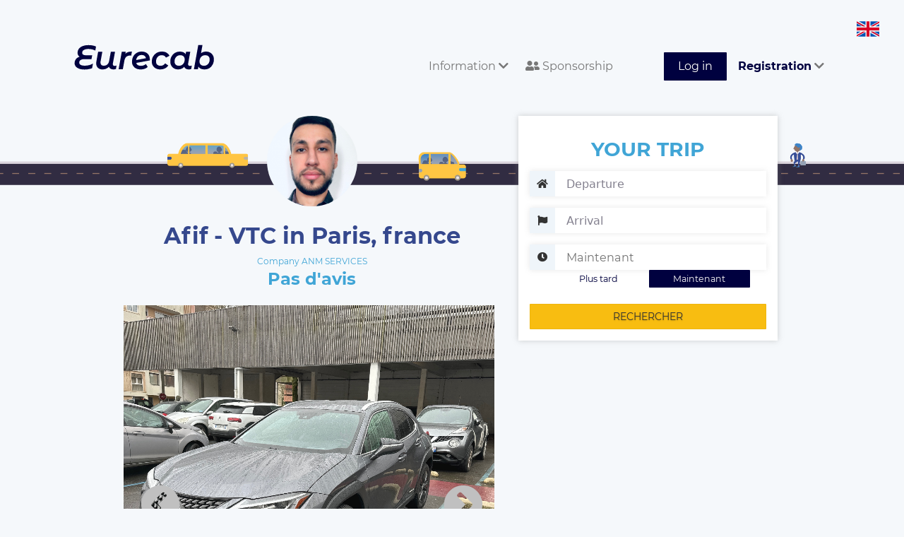

--- FILE ---
content_type: text/html; charset=UTF-8
request_url: https://www.eurecab.com/en/annonce/anm-services
body_size: 6518
content:
<!DOCTYPE html>
<html lang="en" class="no-js">
<head>


    <!-- Google tag (gtag.js) --> 
    <script async src="https://www.googletagmanager.com/gtag/js?id=G-RLLG5FD3H6"></script> <script> window.dataLayer = window.dataLayer || []; function gtag(){dataLayer.push(arguments);} gtag('js', new Date()); gtag('config', 'G-RLLG5FD3H6'); </script>
    <!-- Google tag (gtag.js) end -->

    
    <script type="text/javascript" charset="UTF-8" src="//cdn.cookie-script.com/s/189a08d42058454cd76f329218eb6beb.js"></script>

    <meta charset="utf-8">
    <meta http-equiv="X-UA-Compatible" content="IE=edge">
    <meta name="viewport" content="width=device-width, initial-scale=1">

        <title>
        Afif - VTC in Paris, france
    </title>
    <meta name="description" content="Book your Private Chauffeur ANM SERVICES in Paris, France and surroundings. Noted company 0.00 / 5 with 0 Verified Customer Reviews. Professional Drivers and Impeccable Vehicles. The price is fixed at the reservation and without surprise. 10% discount on your first race with code OAMKOT." />
    <meta name="keywords" content="Taxi, VTC, ANM SERVICES, Paris, France, booking" />

    <meta property="og:url" content="https://www.eurecab.com/en/annonce/anm-services" />
    <meta property="og:type" content="website" />
    <meta property="og:title" content="Afif - VTC in Paris, france" />
    <meta property="og:description" content="Book your Private Chauffeur ANM SERVICES in Paris, France and surroundings. Noted company 0.00 / 5 with 0 Verified Customer Reviews. Professional Drivers and Impeccable Vehicles. The price is fixed at the reservation and without surprise. 10% discount on your first race with code OAMKOT." />
    <meta property="og:image:secure_url" content="https://www.eurecab.com/storage/members/pictures/202402/307852/profile-307852-small.jpeg?t=1706783367" />

<!-- .ico -->
    <link rel="shortcut icon" href="https://www.eurecab.com/images/logo/favicon.ico?v=3"/>
    <link rel="icon" href="https://www.eurecab.com/images/logo/favicon.ico?v=3"/>

    <link href="https://www.eurecab.com/assets/bootstrap/css/bootstrap.min.css" rel="stylesheet">
<!--    <link rel="stylesheet" href="//maxcdn.bootstrapcdn.com/font-awesome/4.3.0/css/font-awesome.min.css"> -->

    <!-- fonts -->
    <link href='https://fonts.googleapis.com/css?family=Quicksand:400,700|Open+Sans:400italic,600italic,700italic,400,600,700'
          rel='stylesheet' type='text/css'>

    <script>
      !function (f, b, e, v, n, t, s) {
        if (f.fbq) return;
        n = f.fbq = function () {
          n.callMethod ?
            n.callMethod.apply(n, arguments) : n.queue.push(arguments)
        };
        if (!f._fbq) f._fbq = n;
        n.push = n;
        n.loaded = !0;
        n.version = '2.0';
        n.queue = [];
        t = b.createElement(e);
        t.async = !0;
        t.src = v;
        s = b.getElementsByTagName(e)[0];
        s.parentNode.insertBefore(t, s)
      }(window, document, 'script', 'https://connect.facebook.net/en_US/fbevents.js');
      fbq('init', "246963072385715");
      fbq('track', 'PageView');
    </script>

    <script>
    (function (i, s, o, g, r, a, m) {
      i['GoogleAnalyticsObject'] = r;
      i[r] = i[r] || function () {
        (i[r].q = i[r].q || []).push(arguments)
      }, i[r].l = 1 * new Date();
      a = s.createElement(o),
        m = s.getElementsByTagName(o)[0];
      a.async = 1;
      a.src = g;
      m.parentNode.insertBefore(a, m)
    })(window, document, 'script', '//www.google-analytics.com/analytics.js', 'ga');

    ga('create', 'UA-54791403-1', 'auto');
    ga('send', 'pageview');
    ga('require', 'ecommerce');
    </script>

        
    <noscript>
        <img height="1" width="1" style="display:none" alt="facebook_pixel"
                   src="https://www.facebook.com/tr?id=246963072385715&ev=PageView&noscript=1"/>
    </noscript>

	<link href="/css/main.css?id=1928139f4f06bba441be" rel="stylesheet">

	    <link href="https://www.eurecab.com/assets/bootstrap/css/bootstrap-datetimepicker.min.css" rel="stylesheet">

    <script>
        let a = 'json';
    </script>

    <script type="application/ld+json">
    {
        "@context": "http://schema.org/",
        "@type": "TaxiService",
        "provider": {
            "@type": "LocalBusiness",
            "name": "ANM SERVICES",
            "image": "https://www.eurecab.com/storage/members/pictures/202402/307852/profile-307852-large.jpeg?t=1706783367",
            "address": "Paris, France",
            "priceRange": "10",
            "telephone": "+33100000000",
            "areaServed": {
                "@type": "City",
                "name": "Paris, France"
            },
            "location": {
                "@type": "Place",
                "geo": {
                    "@type": "GeoCircle",
                    "geoMidpoint": {
                        "@type": "GeoCoordinates",
                        "latitude": "48.856614",
                        "longitude": "2.3522219"
                    },
                    "geoRadius": "50"
                }
            }        }    }
    </script>


    <script>
      fbq('track', 'ViewContent', {
        content_name: 'ad_anm-services'
      });
    </script>
    <!-- DO NOT MODIFY -->
    <!-- End Facebook Pixel Code -->


<!-- favicons -->
    <link rel="apple-touch-icon" sizes="180x180" href="/images/logo/favicons/apple-touch-icon.png?v=3">
    <link rel="icon" type="image/png" sizes="32x32" href="/images/logo/favicons/favicon-32x32.png?v=3">
    <link rel="icon" type="image/png" sizes="16x16" href="/images/logo/favicons/favicon-16x16.png?v=3">
    <link rel="manifest" href="/images/logo/favicons/site.webmanifest?v=3">
    <link rel="mask-icon" href="/images/logo/favicons/safari-pinned-tab.svg?v=3" color="#5bbad5">
    <link rel="shortcut icon" href="/images/logo/favicons/favicon.ico?v=3">
    <meta name="msapplication-TileColor" content="#da532c">
    <meta name="msapplication-config" content="/images/logo/favicons/browserconfig.xml?v=3">
    <meta name="theme-color" content="#00013f">

    <link href="https://www.eurecab.com/assets/css/front.extra.css" rel="stylesheet">
    <style>
            </style>

    <!-- Google Tag Manager -->
    <script>(function (w, d, s, l, i) {
            w[l] = w[l] || [];
            w[l].push({
                'gtm.start': new Date().getTime(), event: 'gtm.js'
            });
            var f = d.getElementsByTagName(s)[0],
                j = d.createElement(s), dl = l != 'dataLayer' ? '&l=' + l : '';
            j.async = true;
            j.src =
                'https://www.googletagmanager.com/gtm.js?id=' + i + dl;
            f.parentNode.insertBefore(j, f);
        })(window, document, 'script', 'dataLayer', 'GTM-TKTSXHG');</script>
    <!-- End Google Tag Manager -->

    <noscript>
        <iframe src="https://www.googletagmanager.com/ns.html?id=GTM-TKTSXHG"
                height="0" width="0" style="display:none;visibility:hidden"></iframe>
    </noscript>
    <!-- End Google Tag Manager (noscript) -->

    <script type="application/ld+json">{
        "@context": "http://schema.org",
        "@type": "Organization",
        "additionalType": "http://www.productontology.org/id/Taxicab",
        "name": "Eurecab",
        "logo": "http://www.eurecab.com/favicon.ico",
        "url": "https://www.eurecab.com",
        "sameAs": [
            "https://www.facebook.com/EURECAB/",
            "https://twitter.com/Eurecabfr"
        ],
        "contactPoint": {
            "@type": "ContactPoint",
            "telephone": "+33100000000",
            "contactType": "Customer Service",
            "email": "contact@eurecab.com",
            "contactOption": "TollFree",
            "areaServed": "France",
            "availableLanguage": "English,French"
        },
        "address": {
            "@type": "PostalAddress",
            "addressCountry": "France",
            "addressLocality": "Paris",
            "addressRegion": null,
            "postalCode": "75011",
            "streetAddress": "100 rue de la Folie Méricourt"
        }
    }</script>
</head>

<body>

	<div class="wrapper">
		<!--
................................................................................
	Front header
................................................................................
-->
<!--
................................................................................
	Admin bar
................................................................................
-->

<nav class="navbar header navbar-default">
    <div class="header-container container-fluid">
        <div class="navbar-header">
            <button type="button" class="navbar-toggle collapsed" data-toggle="collapse"
                    data-target="#bs-example-navbar-collapse-1" aria-expanded="false">
                <span class="sr-only">Toggle navigation</span>
                <span class="icon-bar"></span>
                <span class="icon-bar"></span>
                <span class="icon-bar"></span>
            </button>
            <a class="navbar-brand header-logo" href="/">
                <div class="header-logo__comp">
                    <img class="header-logo__letters" alt="eurecab logo text" src="https://www.eurecab.com/images/logo/full_blue.svg"/>
                </div>
            </a>
            <div class="menu-language">
                <img alt="Icone pays en" class="language-icon"
                     src="https://www.eurecab.com/assets/img/flags/en.svg">
                <div class="submenu-language">
                                            <a class="submenu-item" rel="alternate" hreflang="en"
                           href="https://www.eurecab.com/en/annonce/anm-services">
                            <img src="https://www.eurecab.com/assets/img/flags/en.svg"
                                 alt="Icone pays English" class="language-icon">
                            <span class="spacer"></span>
                            <span>English</span>
                        </a>
                                            <a class="submenu-item" rel="alternate" hreflang="fr"
                           href="https://www.eurecab.com/fr/annonce/anm-services">
                            <img src="https://www.eurecab.com/assets/img/flags/fr.svg"
                                 alt="Icone pays Français" class="language-icon">
                            <span class="spacer"></span>
                            <span>Français</span>
                        </a>
                                    </div>
            </div>
        </div>

        <div class="collapse navbar-collapse" id="bs-example-navbar-collapse-1">
            <ul class="nav navbar-nav navbar-right">
                <li role="menuitem" class="dropdown">
                    <a href="#" class="header-link dropdown-toggle" data-toggle="dropdown" aria-expanded="true">
                        Information <i class="fa fa-chevron-down"></i>
                    </a>
                    <ul role="menu" class="dropdown-menu">
                        <li role="menuitem">
                            <a href="https://www.eurecab.com/en/cities">
                                Cities served
                            </a>

                            <span class="hr-menu-item"></span>

                            <a class=""
                               href="https://entreprise.eurecab.com">
                                Business Offer
                            </a>

                            <!-- <a href="http://blog.eurecab.com/nos-engagements">
                                Environmental Social Responsibility
                            </a> -->

                                                                                                                                                            <a href="https://www.eurecab.com/en/informations/les-vehicules">
                                        Vehicles
                                    </a>
                                                                                                                                <a href="https://www.eurecab.com/en/informations/eurecab-dans-les-medias">
                                        Eurecab in the media
                                    </a>
                                                            
                            <span class="hr-menu-item"></span>

                                                            <a href="https://eure-cab.zendesk.com/hc/fr" aria-label="Aide"
                                   class="e2-footer-link" target="_blank" rel="noopener">
                                    Help / Contact
                                </a>
                                                    </li>
                    </ul>
                </li>

                <li role="menuitem">
                    <a href="https://eurecab.page.link/Co5h" class="header-link">
                        <i class="fas fa-user-friends"></i>
                        Sponsorship
                    </a>
                </li>

                
                                    <li role="menuitem">
                        <a class="header-link header-link-button btn btn-success" href="https://www.eurecab.com/en/auth/login">
                            Log in
                        </a>
                    </li>

                    <li role="menuitem" class="dropdown">
                        <a href="#" class="header-link dropdown-toggle" data-toggle="dropdown" aria-expanded="true">
                            <strong>Registration</strong>
                            <i class="fa fa-chevron-down"></i>
                        </a>
                        <ul role="menu" class="dropdown-menu">
                            <li role="menuitem">
                                <a href="https://www.eurecab.com/en/auth/register">
                                    <strong>You&#039;re a passenger</strong>
                                </a>
                            </li>
                            <li role="menuitem">
                                <a href="https://www.eurecab.com/en/driver/signup">
                                    <strong>You&#039;re a driver</strong>
                                </a>
                            </li>
                        </ul>
                    </li>
                            </ul>
        </div>
    </div>
</nav>
<div class="posthead"></div>
		<!--
................................................................................
	User message
................................................................................
-->



		
    <div class="e2-section" id="app">
        <div class="driver-background"></div>
        <div class="e2-section-content driver">
            <div class="e2-section-left col-md-7">
                <div class="driver-header">
                    <div class="driver-avatar">
                        <img src="https://www.eurecab.com/storage/members/pictures/202402/307852/profile-307852-large.jpeg?t=1706783367"
                             class="driver-avatar__image" alt="Photo de profil pour le VTC ANM SERVICES à Paris, France">
                    </div>
                    <div class="driver-name">
                        <h1 class="driver-name__head">
                            Afif - VTC in Paris, france
                        </h1>
                    </div>
                    <div class="driver-grade">
                                                    <div class="driver-grade__label">
                                Company ANM SERVICES
                            </div>
                                                                            <div class="driver-grade__number">Pas d&#039;avis</div>
                                            </div>
                </div>
            </div>

            <app-ad-search action="https://www.eurecab.com/en/annonce/anm-services"
                           :auth=" {} "
                           :result="JSON.parse('{&quot;searched&quot;:false}')"
                           from=""
                           to=""
                           dt=""
                           ad="13467"></app-ad-search>

            <form id="bookingForm" class="formBooking" method="post" action="https://www.eurecab.com/en/booking">
            </form>

                            <div class="e2-section-left col-md-7" style="margin-top: 20px">
                    <app-carousel target=".pic"></app-carousel>

                                            <div class="hidden pic"
                             data-legend=""
                             data-path="https://www.eurecab.com/storage/members/pictures/202402/307852/cover-307852-18b324cc-d44f-4ba7-a454-5b163add909a-original.jpeg?t=1706786881"></div>
                                            <div class="hidden pic"
                             data-legend=""
                             data-path="https://www.eurecab.com/storage/members/pictures/202402/307852/cover-307852-4075bad6-c3e4-4da7-880e-ffa8e778d2d2-original.jpeg?t=1706786931"></div>
                                            <div class="hidden pic"
                             data-legend=""
                             data-path="https://www.eurecab.com/storage/members/pictures/202402/307852/cover-307852-7b45650f-97b3-4b83-a8f2-ec8b016ab7d5-original.jpeg?t=1706787000"></div>
                                    </div>
                        <div class="e2-section-left col-md-7">
                <h2 class="h2-little">
                    About ANM SERVICES, your VTC in Paris, france
                </h2>
                <div class="driver-bio">
                                    <p>Bonjour, 

Je suis chauffeur VTC dans la région Île-de-France depuis maintenant 3 ans. Je connais bien Paris et sa banlieue.
J&#039;ai de très bonne base en anglais et je parle couramment arabe.
Je suis à votre disposition pour toutes prestations.</p>
                                </div>
                <hr class="separator"/>
                                <div class="driver-vehicles">
                    <h2 class="cyan bold">
                        Available vehicles:
                    <div class="clearfix"></div>
                    </h2>
                                            <div class="driver-vehicles__item">
                            <span class="driver-vehicles__gamme">Affaires</span>
                            <span class="driver-vehicles__model" data-toggle="tooltip" data-placement="top"
                                  title="Lexus UX250h">Lexus UX250h</span>
                            <span class="driver-vehicles__features">
                                <span class="driver-vehicles__seats">3</span>
                                Seats
                                <span class="driver-vehicles__bagages">3</span>
                                Luggages
                            </span>
                        </div>
                                    </div>
                <hr class="separator"/>
                <div class="driver-services">
                    <h2 class="bold cyan">Services:</h2>
                    <span class="driver-services__list">
                                                                            <span class="driver-services__item">
                                <i class="fa fa-plug cyan"></i> Véhicule hybride
                            </span>
                                                                            
                                            </span>
                                                        </div>
                <hr class="separator"/>

                <div class="driver-localities">
                    <h2 class="cyan bold">
                        Other carriers in the region
                    </h2>
                    <p>
                                                    <a href="https://www.eurecab.com/en/annonce/bkss">
                                BKSS,                             </a>
                                                    <a href="https://www.eurecab.com/en/annonce/ltvtc">
                                Ltvtc,                             </a>
                                                    <a href="https://www.eurecab.com/en/annonce/easi-chauffeurs">
                                EASI Chauffeurs,                             </a>
                                                    <a href="https://www.eurecab.com/en/annonce/ma-tchop">
                                ma-tchop,                             </a>
                                                    <a href="https://www.eurecab.com/en/annonce/moussa-kone">
                                Moussa Koné,                             </a>
                                                    <a href="https://www.eurecab.com/en/annonce/yaniss">
                                Yaniss,                             </a>
                                                    <a href="https://www.eurecab.com/en/annonce/transports-massol">
                                transports massol,                             </a>
                                                    <a href="https://www.eurecab.com/en/annonce/antoine-jymmy">
                                ANTOINE JYMMY,                             </a>
                                                    <a href="https://www.eurecab.com/en/annonce/2-m-transports">
                                2 m transports,                             </a>
                                                    <a href="https://www.eurecab.com/en/annonce/obonx-driver">
                                Obonx driver,                             </a>
                                                    <a href="https://www.eurecab.com/en/annonce/mokrani-1">
                                Mokrani,                             </a>
                                                    <a href="https://www.eurecab.com/en/annonce/a-d-r">
                                A D R                            </a>
                                            </p>
                </div>
                <hr class="separator"/>

                <div id="comments" class="driver-reviews">
                    <p>
                        <h2 class="cyan bold">Customers&#039; opinion </h2>
                        (<span class="result-stars">
                            <i class="fa fa-star star-gold"></i>
                            <span class="result-stars__tag">
                                0.00 / 5
                                -
                                0 review
                            </span>
                        </span>)
                        <!--span class="pull-right driver-reviews__header">Trier par : <a href="#" class="driver-reviews__sort">Pertinence</a></span-->
                    </p>
                                        <div id="comment_loader" style="display: none">
                        <div class="spinner">
                            <div class="rect1"></div>
                            <div class="rect2"></div>
                            <div class="rect3"></div>
                            <div class="rect4"></div>
                            <div class="rect5"></div>
                            <div class="rect6"></div>
                            <div class="rect7"></div>
                        </div>
                    </div>
                </div>
                <a href="#" class="cyan bold" id="comment_more">More comments</a>
            </div>
            <div class="clearfix"></div>
        </div>
    </div>
    <div class="push-xl"></div>
					<div class="e2-footer">
        <div class="e2-section container-fluid">
        <div class="e2-footer-nav col-sm-3">
            <h3 class="e2-footer-title">MORE ABOUT OUR SERVICES</h3>
            <a href="http://entreprise.eurecab.com" class="e2-footer-link">
                Business Offer
            </a>
            <a href="https://eure-cab.zendesk.com/hc/fr/categories/12474849318802-Pour-les-clients" class="e2-footer-link"
                target="_blank" rel="noopener">FAQ clients</a>
            <a href="https://eure-cab.zendesk.com/hc/fr/categories/12474854725906-Pour-les-partenaires-chauffeurs"
                class="e2-footer-link" target="_blank" rel="noopener">FAQ Driver</a>
            
                                    <a href="https://www.eurecab.com/en/cities/taxi-paris" class="e2-footer-link">
                Taxi Paris
            </a>
                                                                                    <a href="/files/eurecab_cgu_client.pdf" class="e2-footer-link"> Terms of Uses </a>
            
            <div class="rating-badge">
                <g:ratingbadge merchant_id=132913459></g:ratingbadge>
            </div>
        </div>
        <div class="e2-footer-nav col-sm-3">
            <h3 class="e2-footer-title">L'entreprise</h3>
            <a href="http://blog.eurecab.com/qui-sommes-nous" class="e2-footer-link">Qui sommes-nous ?</a>
            <a href="http://blog.eurecab.com/nos-engagements" class="e2-footer-link">
                Environmental Social Responsibility
            </a>
            <a href="/cdn-cgi/l/email-protection#d0b3bfbea4b1b3a490b5a5a2b5b3b1b2feb3bfbd" class="e2-footer-link">Rejoignez l'équipe</a>
            
            <a href="https://www.eurecab.com/en/informations/eurecab-dans-les-medias" class="e2-footer-link">Press</a>

            <h3 class="e2-footer-title">Contact</h3>
            <a href="https://www.facebook.com/Eurecab" aria-label="Facebook" class="e2-footer-link inline">
                <i class="fab fa-facebook-square fa-2x"></i>
            </a>
            <a href="https://twitter.com/Eurecabfr" aria-label="Twitter" class="e2-footer-link inline">
                <i class="fab fa-twitter fa-2x"></i>
            </a>

                            <a href="https://eure-cab.zendesk.com/hc/fr" aria-label="Contact"
                   class="e2-footer-link" target="_blank" rel="noopener">
                    Contactez nous
                </a>
                    </div>
        <div class="e2-footer-nav col-sm-2">
            <h3 class="e2-footer-title">Cities</h3>
                                                            <a href="https://www.eurecab.com/en/cities/paris" class="e2-footer-link">
                Paris
            </a>
                                                <a href="https://www.eurecab.com/en/cities/bordeaux" class="e2-footer-link">
                Bordeaux
            </a>
                                </div>
        <div class="e2-footer-nav col-sm-4">
            <h3 class="e2-footer-title">Trajets aéroport</h3>
            <a href="/cities/paris/aeroport-roissy-cdg" class="e2-footer-link">Aéroport Roissy Charles de Gaulle</a>
            <a href="/cities/paris/aeroport-paris-orly" class="e2-footer-link">Aéroport Paris Orly</a>
            <a href="/cities/paris/aeroport-paris-beauvais-tille" class="e2-footer-link">Aéroport Beauvais Tillé</a>
            <a href="/cities/nice/aeroport-nice-cote-d-azur" class="e2-footer-link">Aéroport Nice côte d'Azur</a>
            <a href="/cities/lyon/aeroport-lyon-saint-exupery" class="e2-footer-link">Aéroport Lyon Saint-Exupéry</a>
            <a href="/cities/bordeaux/aeroport-bordeaux-merignac" class="e2-footer-link">Aéroport Bordeaux Mérignac</a>
            <a href="/cities/marseille/aeroport-marseille-provence" class="e2-footer-link">Aéroport Marseille
                Provence</a>
        </div>
        <div class="clearfix"></div>
    </div>
</div>
	</div>
<!-- Google Tag Manager (noscript) -->
<noscript>
    <iframe src="https://www.googletagmanager.com/ns.html?id=GTM-TKTSXHG" height="0" width="0"
            style="display:none;visibility:hidden"></iframe>
</noscript>
<!-- End Google Tag Manager (noscript) -->
<script data-cfasync="false" src="/cdn-cgi/scripts/5c5dd728/cloudflare-static/email-decode.min.js"></script><script src="https://www.eurecab.com/assets/js/vendor/modernizr-2.8.3.js"></script>

    <script src="/js/front.js?id=9ea63198288158d9c719"></script>

	
    <script type="text/javascript" src="https://www.eurecab.com/assets/js/eurecab/ad_public_blade.js?v=1.0" id="AdPublicBlade"
            data-company="ANM SERVICES"
            data-vote-count="0"
            data-vote-average="0.00"
            data-locality="Paris, France"
            data-ad-id="13467"></script>

    <!-- rich snippet to display stars with google search results -->
    <style type="text/css">
        #map-canvas {
            height: 265px;
            margin: 0;
            padding: 0;
        }

        .pac-container {
            z-index: 10000 !important;
        }

        #msg-vote {
            display: none;
        }
    </style>



<script defer src="https://static.cloudflareinsights.com/beacon.min.js/vcd15cbe7772f49c399c6a5babf22c1241717689176015" integrity="sha512-ZpsOmlRQV6y907TI0dKBHq9Md29nnaEIPlkf84rnaERnq6zvWvPUqr2ft8M1aS28oN72PdrCzSjY4U6VaAw1EQ==" data-cf-beacon='{"version":"2024.11.0","token":"b0f284ae55d344ce970c7a3bb002a63d","r":1,"server_timing":{"name":{"cfCacheStatus":true,"cfEdge":true,"cfExtPri":true,"cfL4":true,"cfOrigin":true,"cfSpeedBrain":true},"location_startswith":null}}' crossorigin="anonymous"></script>
</body>
</html>
